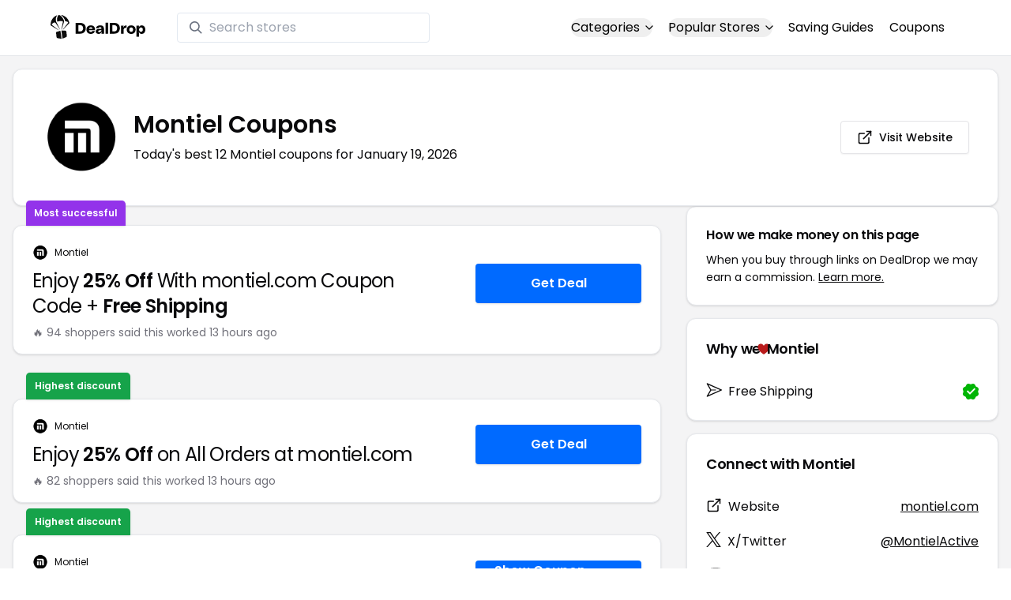

--- FILE ---
content_type: image/svg+xml
request_url: https://images.dealdrop.com/app-store-svg.svg
body_size: 6121
content:
<svg width="150" height="51" viewBox="0 0 150 51" fill="none" xmlns="http://www.w3.org/2000/svg">
<path d="M10.5556 49.4062C10.1747 49.4062 9.8031 49.4014 9.42523 49.3929C8.64246 49.3827 7.86152 49.3145 7.08881 49.189C6.3683 49.0649 5.67031 48.8341 5.01788 48.5041C4.37144 48.1769 3.78182 47.7478 3.27163 47.2334C2.75406 46.725 2.32315 46.1353 1.996 45.4878C1.66523 44.836 1.43632 44.1374 1.31725 43.4163C1.18865 42.6414 1.11908 41.8579 1.10912 41.0725C1.1012 40.8089 1.09082 39.9311 1.09082 39.9311V11.0554C1.09082 11.0554 1.10187 10.1912 1.10918 9.93725C1.11872 9.1531 1.18789 8.37082 1.3161 7.59716C1.43539 6.87406 1.66448 6.17344 1.99542 5.51954C2.32138 4.87243 2.74989 4.28233 3.26435 3.7721C3.77822 3.25703 4.36972 2.82576 5.01727 2.49401C5.6682 2.16512 6.36486 1.93592 7.08392 1.81409C7.85917 1.6873 8.64282 1.61875 9.42831 1.60901L10.5562 1.59375H139.017L140.158 1.60963C140.937 1.61887 141.713 1.68681 142.481 1.81286C143.208 1.93622 143.912 2.16702 144.57 2.49768C145.867 3.16623 146.923 4.22395 147.589 5.52259C147.914 6.17197 148.14 6.86688 148.258 7.58374C148.387 8.36374 148.46 9.15217 148.475 9.94275C148.479 10.2968 148.479 10.677 148.479 11.0554C148.488 11.5242 148.488 11.9703 148.488 12.4202V38.581C148.488 39.0351 148.488 39.4783 148.479 39.925C148.479 40.3315 148.479 40.7039 148.474 41.0871C148.459 41.8636 148.388 42.638 148.26 43.404C148.143 44.1303 147.916 44.8344 147.585 45.4915C147.256 46.132 146.827 46.7166 146.316 47.2236C145.805 47.7409 145.214 48.1724 144.566 48.5018C143.91 48.8342 143.207 49.0659 142.481 49.189C141.709 49.3152 140.928 49.3834 140.145 49.3929C139.779 49.4014 139.395 49.4062 139.023 49.4062L137.668 49.4087L10.5556 49.4062Z" fill="white"/>
<path d="M30.9615 25.8764C30.9749 24.8331 31.2521 23.8101 31.7671 22.9026C32.2821 21.9952 33.0183 21.2328 33.9072 20.6863C33.3425 19.8799 32.5976 19.2162 31.7315 18.748C30.8655 18.2798 29.9022 18.02 28.9182 17.9892C26.8192 17.7689 24.7842 19.2453 23.7146 19.2453C22.6243 19.2453 20.9774 18.0111 19.204 18.0476C18.0569 18.0846 16.939 18.4182 15.9591 19.0158C14.9793 19.6133 14.1709 20.4545 13.6128 21.4574C11.1953 25.6429 12.9986 31.7942 15.3143 35.1775C16.473 36.8342 17.8271 38.6848 19.5989 38.6191C21.3327 38.5472 21.9802 37.5135 24.0731 37.5135C26.1466 37.5135 26.7541 38.6191 28.5619 38.5774C30.4223 38.5472 31.5945 36.9134 32.7125 35.241C33.545 34.0605 34.1856 32.7559 34.6105 31.3754C33.5296 30.9182 32.6073 30.153 31.9583 29.1751C31.3094 28.1972 30.9627 27.05 30.9615 25.8764Z" fill="black"/>
<path d="M27.5465 15.7637C28.5609 14.5459 29.0606 12.9807 28.9396 11.4004C27.3898 11.5632 25.9583 12.3039 24.9302 13.4749C24.4275 14.047 24.0425 14.7125 23.7972 15.4335C23.5519 16.1545 23.4511 16.9167 23.5005 17.6766C24.2757 17.6846 25.0426 17.5166 25.7434 17.1852C26.4442 16.8539 27.0607 16.3678 27.5465 15.7637Z" fill="black"/>
<path d="M48.3914 9.41471C48.8784 9.37976 49.3671 9.45334 49.8222 9.63013C50.2774 9.80692 50.6876 10.0825 51.0233 10.4371C51.359 10.7916 51.6119 11.2162 51.7637 11.6803C51.9154 12.1444 51.9623 12.6364 51.9009 13.1208C51.9009 15.5036 50.613 16.8733 48.3914 16.8733H45.6973V9.41471H48.3914ZM46.8557 15.8185H48.262C48.61 15.8393 48.9582 15.7822 49.2814 15.6514C49.6046 15.5207 49.8945 15.3195 50.1301 15.0625C50.3658 14.8056 50.5411 14.4993 50.6434 14.166C50.7458 13.8328 50.7725 13.4809 50.7217 13.136C50.7688 12.7924 50.7394 12.4427 50.6355 12.1119C50.5316 11.781 50.3558 11.4773 50.1207 11.2224C49.8856 10.9675 49.5971 10.7677 49.2757 10.6374C48.9544 10.5071 48.6082 10.4495 48.262 10.4687H46.8557V15.8185Z" fill="black"/>
<path d="M53.2098 14.0572C53.1744 13.6873 53.2168 13.3141 53.3341 12.9615C53.4514 12.6089 53.641 12.2847 53.891 12.0098C54.1409 11.7348 54.4455 11.5151 54.7854 11.3647C55.1252 11.2144 55.4927 11.1367 55.8642 11.1367C56.2358 11.1367 56.6033 11.2144 56.9431 11.3647C57.2829 11.5151 57.5876 11.7348 57.8375 12.0098C58.0874 12.2847 58.2771 12.6089 58.3944 12.9615C58.5117 13.3141 58.554 13.6873 58.5187 14.0572C58.5547 14.4275 58.5129 14.8012 58.3959 15.1544C58.2789 15.5075 58.0893 15.8323 57.8394 16.1078C57.5894 16.3833 57.2845 16.6035 56.9443 16.7542C56.6042 16.9048 56.2363 16.9827 55.8642 16.9827C55.4922 16.9827 55.1243 16.9048 54.7841 16.7542C54.444 16.6035 54.1391 16.3833 53.8891 16.1078C53.6391 15.8323 53.4496 15.5075 53.3326 15.1544C53.2156 14.8012 53.1738 14.4275 53.2098 14.0572ZM57.3761 14.0572C57.3761 12.8371 56.828 12.1236 55.8661 12.1236C54.9005 12.1236 54.3573 12.8371 54.3573 14.0572C54.3573 15.2871 54.9005 15.9951 55.8661 15.9951C56.828 15.9951 57.3761 15.2822 57.3761 14.0572H57.3761Z" fill="black"/>
<path d="M65.5752 16.8728H64.4229L63.2595 12.7273H63.1716L62.0132 16.8728H60.8718L59.3203 11.2441H60.447L61.4553 15.5391H61.5383L62.6956 11.2441H63.7612L64.9185 15.5391H65.0064L66.0098 11.2441H67.1206L65.5752 16.8728Z" fill="black"/>
<path d="M68.4258 11.2431H69.4951V12.1373H69.5781C69.7189 11.8161 69.9565 11.5469 70.2575 11.3671C70.5586 11.1874 70.9083 11.106 71.2578 11.1344C71.5317 11.1139 71.8067 11.1552 72.0624 11.2553C72.3182 11.3554 72.5481 11.5118 72.7352 11.7128C72.9223 11.9139 73.0618 12.1545 73.1433 12.4167C73.2248 12.679 73.2463 12.9563 73.2061 13.2279V16.8717H72.0952V13.5069C72.0952 12.6024 71.7022 12.1525 70.8806 12.1525C70.6947 12.1439 70.509 12.1755 70.3365 12.2453C70.1639 12.3151 70.0085 12.4214 69.8808 12.5568C69.7532 12.6923 69.6563 12.8538 69.5969 13.0302C69.5375 13.2066 69.5169 13.3938 69.5366 13.5789V16.8718H68.4258L68.4258 11.2431Z" fill="black"/>
<path d="M74.9756 9.04688H76.0864V16.8728H74.9756V9.04688Z" fill="black"/>
<path d="M77.6307 14.0553C77.5953 13.6854 77.6377 13.3122 77.755 12.9596C77.8723 12.607 78.0621 12.2828 78.312 12.0078C78.562 11.7328 78.8666 11.5131 79.2065 11.3628C79.5463 11.2124 79.9138 11.1348 80.2854 11.1348C80.657 11.1348 81.0245 11.2124 81.3644 11.3628C81.7042 11.5131 82.0089 11.7328 82.2588 12.0078C82.5088 12.2828 82.6985 12.607 82.8158 12.9596C82.9332 13.3122 82.9755 13.6854 82.9401 14.0553C82.9762 14.4256 82.9343 14.7994 82.8173 15.1525C82.7002 15.5057 82.5106 15.8304 82.2606 16.106C82.0106 16.3815 81.7057 16.6016 81.3655 16.7523C81.0254 16.9029 80.6575 16.9808 80.2854 16.9808C79.9134 16.9808 79.5455 16.9029 79.2053 16.7523C78.8651 16.6016 78.5602 16.3815 78.3102 16.106C78.0602 15.8304 77.8706 15.5057 77.7536 15.1525C77.6365 14.7994 77.5947 14.4256 77.6307 14.0553ZM81.7969 14.0553C81.7969 12.8353 81.2488 12.1218 80.2869 12.1218C79.3214 12.1218 78.7782 12.8353 78.7782 14.0554C78.7782 15.2852 79.3214 15.9932 80.2869 15.9932C81.2489 15.9932 81.7969 15.2803 81.7969 14.0553H81.7969Z" fill="black"/>
<path d="M84.1094 15.2822C84.1094 14.269 84.8638 13.6849 86.2029 13.6019L87.7275 13.514V13.0282C87.7275 12.4337 87.3345 12.098 86.5752 12.098C85.9551 12.098 85.5254 12.3257 85.4021 12.7236H84.3267C84.4402 11.7568 85.3496 11.1367 86.6265 11.1367C88.0376 11.1367 88.8335 11.8392 88.8335 13.0282V16.874H87.7642V16.083H87.6763C87.4979 16.3667 87.2474 16.5981 86.9503 16.7533C86.6533 16.9086 86.3204 16.9822 85.9856 16.9668C85.7493 16.9913 85.5105 16.9661 85.2845 16.8928C85.0586 16.8194 84.8505 16.6995 84.6737 16.5408C84.497 16.382 84.3554 16.1881 84.2582 15.9713C84.161 15.7545 84.1103 15.5198 84.1094 15.2822ZM87.7275 14.8013V14.3307L86.353 14.4186C85.5779 14.4704 85.2263 14.7341 85.2263 15.2303C85.2263 15.7369 85.6658 16.0317 86.2701 16.0317C86.4471 16.0496 86.626 16.0318 86.796 15.9792C86.966 15.9265 87.1237 15.8403 87.2596 15.7255C87.3956 15.6107 87.5071 15.4697 87.5875 15.3109C87.6679 15.1521 87.7155 14.9788 87.7275 14.8013Z" fill="black"/>
<path d="M90.2939 14.056C90.2939 12.2775 91.2083 11.1508 92.6304 11.1508C92.9821 11.1346 93.3313 11.2188 93.6369 11.3937C93.9426 11.5686 94.1921 11.8268 94.3564 12.1383H94.4395V9.04688H95.5503V16.8728H94.4858V15.9835H94.398C94.221 16.2929 93.9627 16.5479 93.6511 16.721C93.3396 16.8941 92.9866 16.9787 92.6304 16.9656C91.1985 16.9656 90.2939 15.8389 90.2939 14.056ZM91.4414 14.056C91.4414 15.2499 92.0042 15.9683 92.9454 15.9683C93.8816 15.9683 94.4602 15.2395 94.4602 14.0609C94.4602 12.8878 93.8755 12.1487 92.9454 12.1487C92.0103 12.1487 91.4414 12.872 91.4414 14.056H91.4414Z" fill="black"/>
<path d="M100.146 14.0552C100.111 13.6853 100.153 13.3121 100.271 12.9595C100.388 12.607 100.578 12.2828 100.827 12.0078C101.077 11.7328 101.382 11.5131 101.722 11.3628C102.062 11.2124 102.429 11.1348 102.801 11.1348C103.172 11.1348 103.54 11.2124 103.88 11.3628C104.219 11.5131 104.524 11.7328 104.774 12.0078C105.024 12.2828 105.214 12.607 105.331 12.9595C105.448 13.3121 105.491 13.6853 105.455 14.0552C105.491 14.4255 105.449 14.7992 105.332 15.1524C105.215 15.5056 105.026 15.8303 104.776 16.1058C104.526 16.3814 104.221 16.6015 103.881 16.7522C103.541 16.9029 103.173 16.9807 102.801 16.9807C102.429 16.9807 102.061 16.9029 101.721 16.7522C101.381 16.6015 101.076 16.3814 100.826 16.1058C100.576 15.8303 100.386 15.5056 100.269 15.1524C100.152 14.7992 100.11 14.4255 100.146 14.0552ZM104.313 14.0552C104.313 12.8352 103.764 12.1217 102.803 12.1217C101.837 12.1217 101.294 12.8352 101.294 14.0553C101.294 15.2851 101.837 15.9931 102.803 15.9931C103.765 15.9931 104.313 15.2802 104.313 14.0552Z" fill="black"/>
<path d="M106.945 11.2451H108.015V12.1392H108.098C108.238 11.8181 108.476 11.5488 108.777 11.3691C109.078 11.1893 109.428 11.108 109.777 11.1364C110.051 11.1158 110.326 11.1571 110.582 11.2572C110.838 11.3573 111.068 11.5137 111.255 11.7148C111.442 11.9158 111.581 12.1564 111.663 12.4187C111.744 12.681 111.766 12.9582 111.726 13.2299V16.8737H110.615V13.5089C110.615 12.6043 110.222 12.1545 109.4 12.1545C109.214 12.1458 109.029 12.1775 108.856 12.2473C108.683 12.317 108.528 12.4233 108.4 12.5588C108.273 12.6943 108.176 12.8558 108.116 13.0322C108.057 13.2086 108.036 13.3958 108.056 13.5809V16.8737H106.945V11.2451Z" fill="black"/>
<path d="M118.003 9.84375V11.2707H119.222V12.2064H118.003V15.1007C118.003 15.6903 118.246 15.9485 118.799 15.9485C118.94 15.948 119.082 15.9395 119.222 15.9228V16.8481C119.023 16.8838 118.821 16.9028 118.618 16.9049C117.383 16.9049 116.891 16.4703 116.891 15.3851V12.2064H115.997V11.2707H116.891V9.84375H118.003Z" fill="black"/>
<path d="M120.739 9.04688H121.84V12.1487H121.928C122.076 11.8245 122.32 11.5538 122.627 11.3734C122.934 11.1929 123.289 11.1116 123.644 11.1404C123.917 11.1256 124.189 11.171 124.442 11.2736C124.695 11.3762 124.922 11.5332 125.107 11.7337C125.292 11.9341 125.431 12.1729 125.513 12.4331C125.595 12.6932 125.619 12.9683 125.583 13.2388V16.8728H124.471V13.5128C124.471 12.6138 124.052 12.1584 123.267 12.1584C123.076 12.1428 122.884 12.169 122.705 12.2353C122.525 12.3017 122.362 12.4064 122.227 12.5424C122.092 12.6783 121.988 12.8421 121.923 13.0222C121.858 13.2024 121.833 13.3946 121.85 13.5854V16.8728H120.739L120.739 9.04688Z" fill="black"/>
<path d="M132.06 15.3524C131.909 15.8668 131.582 16.3118 131.136 16.6095C130.69 16.9072 130.154 17.0386 129.621 16.9808C129.25 16.9906 128.882 16.9196 128.541 16.7726C128.201 16.6257 127.896 16.4065 127.649 16.13C127.401 15.8536 127.217 15.5267 127.109 15.1719C127 14.8171 126.97 14.443 127.021 14.0755C126.972 13.7069 127.002 13.332 127.11 12.9762C127.218 12.6203 127.402 12.2919 127.648 12.013C127.894 11.7342 128.197 11.5115 128.537 11.36C128.876 11.2085 129.244 11.1317 129.616 11.1349C131.182 11.1349 132.127 12.2049 132.127 13.9724V14.36H128.153V14.4222C128.135 14.6288 128.161 14.8367 128.229 15.0326C128.297 15.2286 128.404 15.4082 128.546 15.56C128.687 15.7118 128.858 15.8325 129.048 15.9142C129.239 15.996 129.444 16.037 129.652 16.0347C129.917 16.0666 130.187 16.0188 130.425 15.8973C130.664 15.7758 130.86 15.5861 130.991 15.3523L132.06 15.3524ZM128.153 13.5384H130.996C131.01 13.3495 130.984 13.1598 130.92 12.9814C130.857 12.803 130.756 12.6399 130.626 12.5025C130.495 12.3652 130.338 12.2567 130.163 12.184C129.988 12.1113 129.8 12.076 129.61 12.0803C129.418 12.0779 129.227 12.114 129.049 12.1864C128.871 12.2588 128.71 12.3661 128.574 12.502C128.438 12.6379 128.331 12.7996 128.259 12.9776C128.186 13.1556 128.15 13.3463 128.153 13.5384H128.153Z" fill="black"/>
<path d="M51.8438 32.5808H45.927L44.5061 36.7764H42L47.6043 21.2539H50.208L55.8123 36.7764H53.2634L51.8438 32.5808ZM46.5398 30.6448H51.2298L48.9178 23.8357H48.8531L46.5398 30.6448Z" fill="black"/>
<path d="M67.9153 31.1176C67.9153 34.6344 66.033 36.8939 63.1924 36.8939C62.4729 36.9316 61.7572 36.7658 61.1275 36.4157C60.4977 36.0655 59.9793 35.545 59.6316 34.9139H59.5779V40.5194H57.2549V25.4584H59.5035V27.3407H59.5462C59.9099 26.7126 60.437 26.1949 61.0716 25.8426C61.7061 25.4903 62.4243 25.3166 63.1497 25.34C66.022 25.34 67.9153 27.6105 67.9153 31.1176ZM65.5276 31.1176C65.5276 28.8263 64.3435 27.32 62.5369 27.32C60.762 27.32 59.5681 28.8581 59.5681 31.1176C59.5681 33.3979 60.762 34.925 62.5369 34.925C64.3435 34.925 65.5276 33.4296 65.5276 31.1176Z" fill="black"/>
<path d="M80.3714 31.1176C80.3714 34.6344 78.4891 36.8939 75.6485 36.8939C74.9289 36.9316 74.2133 36.7658 73.5835 36.4156C72.9538 36.0655 72.4354 35.545 72.0877 34.9139H72.0339V40.5194H69.7109V25.4584H71.9595V27.3407H72.0022C72.3659 26.7126 72.893 26.1949 73.5276 25.8426C74.1621 25.4903 74.8803 25.3166 75.6057 25.34C78.4781 25.34 80.3714 27.6105 80.3714 31.1176ZM77.9837 31.1176C77.9837 28.8263 76.7996 27.32 74.9929 27.32C73.218 27.32 72.0242 28.858 72.0242 31.1176C72.0242 33.3978 73.218 34.9249 74.9929 34.9249C76.7996 34.9249 77.9837 33.4296 77.9837 31.1176H77.9837Z" fill="black"/>
<path d="M88.6036 32.4505C88.7757 33.9898 90.2711 35.0005 92.3145 35.0005C94.2725 35.0005 95.6812 33.9898 95.6812 32.6018C95.6812 31.397 94.8316 30.6756 92.8199 30.1812L90.8082 29.6965C87.9578 29.0081 86.6346 27.6751 86.6346 25.512C86.6346 22.8337 88.9686 20.9941 92.2828 20.9941C95.5628 20.9941 97.8113 22.8337 97.887 25.512H95.542C95.4016 23.9629 94.1211 23.0278 92.2498 23.0278C90.3784 23.0278 89.0979 23.9739 89.0979 25.3508C89.0979 26.4483 89.9158 27.094 91.9165 27.5883L93.6267 28.0083C96.8115 28.7614 98.1348 30.0408 98.1348 32.3112C98.1348 35.2153 95.8215 37.0341 92.1423 37.0341C88.6999 37.0341 86.3757 35.258 86.2256 32.4504L88.6036 32.4505Z" fill="black"/>
<path d="M103.148 22.7812V25.4595H105.301V27.2991H103.148V33.5381C103.148 34.5073 103.579 34.959 104.525 34.959C104.781 34.9545 105.036 34.9366 105.29 34.9052V36.7338C104.864 36.8133 104.432 36.8493 103.999 36.8413C101.708 36.8413 100.814 35.9807 100.814 33.7858V27.2991H99.1689V25.4595H100.814V22.7812H103.148Z" fill="black"/>
<path d="M106.547 31.1186C106.547 27.5579 108.644 25.3203 111.914 25.3203C115.196 25.3203 117.283 27.5578 117.283 31.1186C117.283 34.6892 115.207 36.917 111.914 36.917C108.623 36.917 106.547 34.6892 106.547 31.1186ZM114.916 31.1186C114.916 28.676 113.797 27.2344 111.914 27.2344C110.032 27.2344 108.914 28.687 108.914 31.1186C108.914 33.571 110.032 35.0017 111.914 35.0017C113.797 35.0017 114.916 33.571 114.916 31.1186H114.916Z" fill="black"/>
<path d="M119.198 25.4583H121.414V27.3845H121.468C121.617 26.7829 121.97 26.2513 122.466 25.8789C122.961 25.5065 123.57 25.3162 124.19 25.3399C124.457 25.3389 124.724 25.368 124.986 25.4265V27.5994C124.648 27.4961 124.295 27.4487 123.942 27.459C123.604 27.4453 123.268 27.5048 122.956 27.6334C122.643 27.762 122.363 27.9567 122.133 28.2041C121.903 28.4514 121.729 28.7456 121.623 29.0665C121.518 29.3873 121.483 29.7272 121.521 30.0628V36.7754H119.198L119.198 25.4583Z" fill="black"/>
<path d="M135.696 33.4526C135.384 35.5071 133.383 36.917 130.823 36.917C127.531 36.917 125.487 34.7112 125.487 31.1724C125.487 27.6226 127.542 25.3203 130.725 25.3203C133.856 25.3203 135.825 27.4712 135.825 30.9026V31.6985H127.832V31.8389C127.795 32.2554 127.848 32.6749 127.985 33.0697C128.123 33.4645 128.343 33.8255 128.631 34.1287C128.919 34.4319 129.268 34.6703 129.655 34.8282C130.043 34.9861 130.459 35.0598 130.877 35.0444C131.426 35.0959 131.977 34.9687 132.447 34.6819C132.918 34.3951 133.284 33.964 133.49 33.4526L135.696 33.4526ZM127.843 30.0749H133.501C133.522 29.7005 133.465 29.3257 133.334 28.9742C133.204 28.6227 133.002 28.302 132.741 28.0323C132.48 27.7626 132.167 27.5497 131.82 27.4069C131.473 27.2641 131.1 27.1946 130.725 27.2026C130.347 27.2004 129.972 27.2731 129.622 27.4165C129.272 27.5599 128.954 27.7712 128.686 28.0383C128.418 28.3053 128.205 28.6228 128.061 28.9724C127.916 29.3219 127.842 29.6967 127.843 30.075V30.0749Z" fill="black"/>
</svg>
